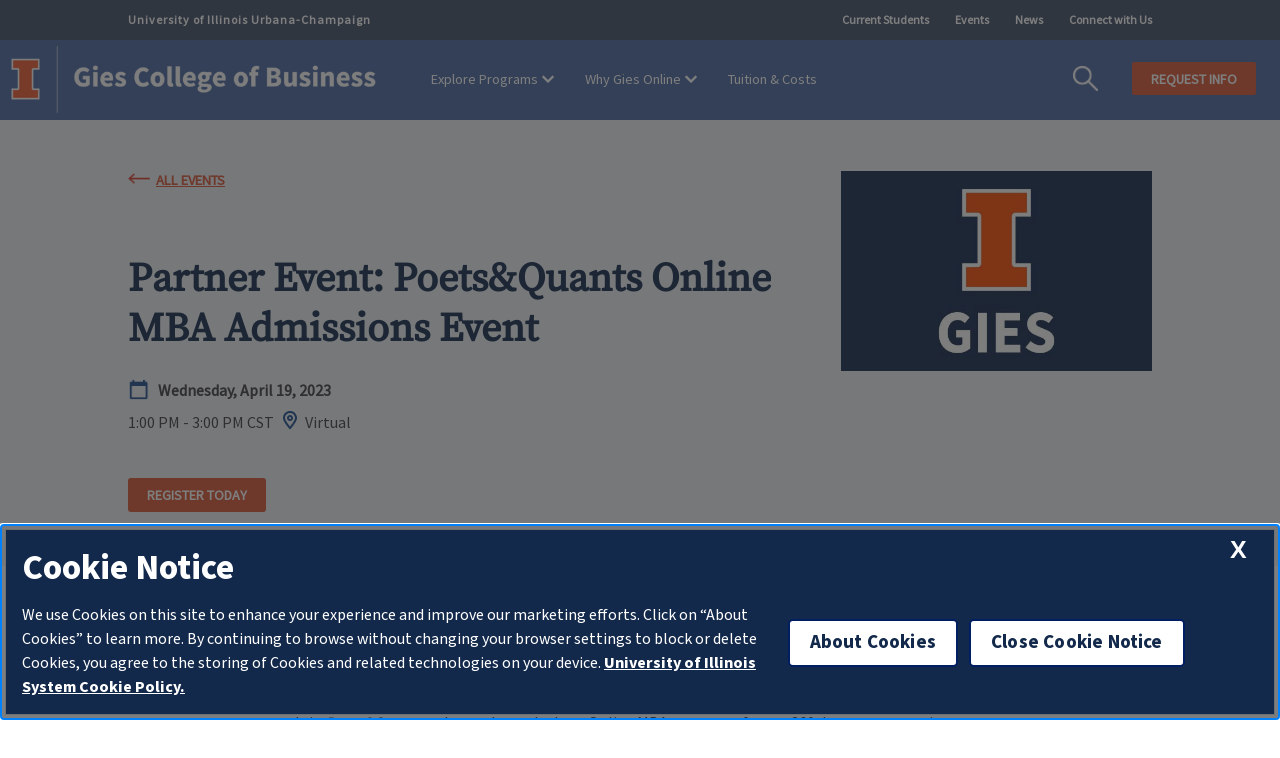

--- FILE ---
content_type: text/html; charset=utf-8
request_url: https://giesonline.illinois.edu/event/2023/04/19/default-calendar/partner-event-poets-quants-online-mba-admissions-event
body_size: 8010
content:
 <!DOCTYPE html> <html lang="en" xmlns="http://www.w3.org/1999/xhtml"> <head> <meta charset="utf-8"> <meta http-equiv="Content-Type" content="text/html; charset=UTF-8"> <!-- meta tags for mobile devices --> <meta property="og:title" content="Partner Event: Poets&amp;Quants Online MBA Admissions Event" /><meta name="viewport" content="width=device-width, initial-scale=1"> <meta name="mobile-web-app-capable" content="yes"> <meta name="apple-mobile-web-app-status-bar-style" content="black"> <meta http-equiv="X-UA-Compatible" content="IE=edge"> <link rel="icon" href="https://cdn.brand.illinois.edu/favicon.ico"> <link rel="dns-prefetch" href="//cdn.toolkit.illinois.edu"> <link rel="dns-prefetch" href="//cdn.disability.illinois.edu"> <link rel="stylesheet" href="//cdn.toolkit.illinois.edu/3/toolkit.css"> <link type="text/css" rel="stylesheet" href="https://cdn.toolkit.illinois.edu/2.16/toolkit.css"> <title>
	Partner Event: Poets&Quants Online MBA Admissions Event
</title> <!-- Google Tag Manager --> <script>
    (function (w, d, s, l, i) {
        w[l] = w[l] || []; w[l].push({
            'gtm.start':
                new Date().getTime(), event: 'gtm.js'
        }); var f = d.getElementsByTagName(s)[0],
            j = d.createElement(s), dl = l != 'dataLayer' ? '&l=' + l : ''; j.async = true; j.src =
                'https://www.googletagmanager.com/gtm.js?id=' + i + dl; f.parentNode.insertBefore(j, f);
    })(window, document, 'script', 'dataLayer', 'GTM-T7RLDZM');</script> <!-- End Google Tag Manager --> <link href="/Theme/css/businessbase.css?id=20260115" rel="stylesheet" type="text/css" /> <link href="/Theme/css/business-onlineprograms.css?id=20260115" rel="stylesheet" type="text/css" /> <script type="module" src="//cdn.toolkit.illinois.edu/3/toolkit.js"></script> <script src="https://cdn.toolkit.illinois.edu/2.16/toolkit.js"></script> <script src="/Theme/js/business-onlineprograms.js?id=20260115" type="text/javascript"></script><script src="https://cdn.disability.illinois.edu/skipto.min.js"></script> <script>var SkipToConfig = { 'settings': { 'skipTo': { colorTheme: 'illinois', displayOption: 'popup' } } };</script><script src="//onetrust.techservices.illinois.edu/scripttemplates/otSDKStub.js" type="text/javascript" charset="UTF-8" data-domain-script="26be7d61-2017-4ea7-8a8b-8f1704889763"></script> <script type="text/javascript">function OptanonWrapper() { }</script><script type="application/ld+json">
    {
    "@context": "https://schema.org",
    "@type": "WebSite",
    "name" : "Gies Online Programs",
    "url" : "https://giesonline.illinois.edu",
    "potentialAction": {
    "@type": "SearchAction",
    "target": "https://giesonline.illinois.edu/search-results/?searchQuery={search_term_string}",
    "query-input": "required name=search_term_string"
    },
    "publisher" : {
    "@type" : "CollegeOrUniversity",
    "@id" : "https://giesonline.illinois.edu/",
    "name" : "Gies Online Programs",
    "image" : "https://cdn.business.illinois.edu/business-images/gies-logo-college.png",
    "email" : "giesonline@illinois.edu",
    "logo": "https://cdn.business.illinois.edu/business-images/gies-logo-college.png",
    "url" : "https://giesonline.illinois.edu",
    "sameAs" : [
    "https://en.wikipedia.org/wiki/Gies_College_of_Business",
    "https://www.facebook.com/Gies-Online-at-Illinois-Gies-Business-100280232257310",
    "https://twitter.com/giesbusiness",
    "https://www.linkedin.com/showcase/gies-online",
    "https://www.youtube.com/c/giesbusiness",
    "https://www.instagram.com/gies_online/"
    ]}
    }
</script>  <style type="text/css" media="all">#form_question_99794fbf-f446-40e9-83d6-c69ef6c191ab, #register_date {
  display: none;
}</style><meta property="og:title" content="Partner Event: Poets&amp;amp;Quants Online MBA Admissions Event" /><meta property="og:type" content="website" /><meta property="og:url" content="https://giesonline.illinois.edu/event/2023/04/19/default-calendar/partner-event-poets-quants-online-mba-admissions-event" /><meta property="og:site_name" content="Gies Online | Gies College of Business" /><meta name="Generator" content="Sitefinity 14.4.8146.0 DX" /><link rel="canonical" href="https://giesonline.illinois.edu/event/2023/04/19/default-calendar/partner-event-poets-quants-online-mba-admissions-event" /></head> <body>  

<!-- Google Tag Manager (noscript) -->
<noscript><iframe src="https://www.googletagmanager.com/ns.html?id=GTM-T7RLDZM"
height="0" width="0" style="display:none;visibility:hidden"></iframe></noscript>
<!-- End Google Tag Manager (noscript) -->


 <header> <nav class="utility-menu" aria-label="Audience Menu"> <div class="left-text"><a href="https://illinois.edu/?utm_source=Gies&utm_medium=web&utm_campaign=Header">University of Illinois Urbana-Champaign</a></div> 

<ul class="menu-column">
                <li class="menu-section"><a href="/utility/current-students" target="_blank">Current Students</a></li>
            <li class="menu-section"><a href="/events" target="_self">Events</a></li>
            <li class="menu-section"><a href="/news" target="_self">News</a></li>
            <li class="menu-section"><a href="/utility/connect-with-us" target="_self">Connect with Us</a></li>

</ul>




 </nav> <div class="menu"> 
<div class="logo">
    <a href="https://www.illinois.edu/" class="desktop-link"><img alt="University of Illinois" src="https://cdn.giesbusiness.illinois.edu/business-images/gies-logo-block-i.png" class="header-block-i desktop-link" /></a>
    <a href="/" class="mobile-link"><img alt="University of Illinois" src="https://cdn.giesbusiness.illinois.edu/business-images/gies-logo-block-i.png" class="header-block-i mobile-link" /></a>
    <a href="/"><img alt="Gies College of Business" src="https://cdn.giesbusiness.illinois.edu/business-images/gies-logo-college-of-business.png" class="header-gies" /></a>
</div>
<nav id="mainnav" class="menu-inner" aria-label="Main Menu">
    <ul class="main-menu">
            <li class="menu-section" data="explore-programs">
                <a href="#" class="menu-top-item" data="explore-programs">Explore Programs</a>
                <div class="section explore-programs" style="display: flex;">
                    <div class="middle"><div class="middle-column-one"><div class="nav-sub-header">Master's Degrees</div><ul><li><a href="/explore-programs/online-mba" data-sf-ec-immutable="">iMBA</a>
 </li><li><a href="/explore-programs/online-masters-in-accounting" data-sf-ec-immutable="">iMSA</a>
 </li><li><a href="/explore-programs/online-masters-in-management" data-sf-ec-immutable="">iMSM</a>
 </li><li><a href="/explore-programs/degree-stacking" data-sf-ec-immutable="">Degree Stacking</a>
 </li></ul><div class="nav-sub-footer"><a href="/explore-programs/explore-online-programs#masters" data-sf-ec-immutable="">All Master's Programs</a></div></div><div class="middle-column-two"><div class="nav-sub-header">Graduate Certificates</div><ul><li><a href="/credential/accounting-data-analytics-graduate-certificate" data-sf-ec-immutable="">Accounting Data Analytics</a>
 </li><li><a href="/credential/cpa-pathways-graduate-certificate" data-sf-ec-immutable="">CPA Pathways</a>
 </li><li><a href="/credential/digital-marketing-graduate-certificate " data-sf-ec-immutable="">Digital Marketing</a>
 </li><li><a href="/credential/strategic-leadership-and-management-graduate-certificate" data-sf-ec-immutable="">Strategic Leadership &amp; Management</a>
 </li></ul><div class="nav-sub-footer"><a href="/explore-programs/graduate-certificates" data-sf-ec-immutable="">All Graduate Certificates</a></div></div><div class="middle-column-three"><div class="nav-sub-header">Courses</div><ul><li><a href="/gies-online-offerings?checkboxes=feature-2&amp;producttype=Course" data-sf-ec-immutable="">Noncredit Courses</a>
 </li><li><a href="/gies-online-offerings?checkboxes=feature-0&amp;producttype=Course" data-sf-ec-immutable="">For-credit Courses</a>
 </li><li><a href="/gies-online-offerings?checkboxes=feature-2&amp;producttype=Certificate%20of%20Specialization[-]MOOC%20Specialization%20Certificate" data-sf-ec-immutable="">Noncredit Specializations</a>
 </li><li><a href="/skills-icademy" data-sf-ec-immutable="">Skills iCademies</a>
 </li></ul><div class="nav-sub-footer"><a href="/gies-online-offerings" data-sf-ec-immutable="">All Courses</a></div></div><div class="middle-column-four"><ul id="ExploreProgramsMenu"><div class="ExploreProgramsMenuImage"><a href="/explore-programs/explore-online-programs"><img src="/images/giesonlinegiescollegeofbusinesslibraries/menu/exploreprograms_studentlaptop.png?sfvrsn=7c39190e_11" title="exploreprograms_studentlaptop" data-displaymode="Original" alt="Woman seated, using laptop to study online" data-sf-ec-immutable="" /></a>
 </div><div class="explore-link-flex"><div class="ExploreProgramsMenuLink"><a href="/explore-programs/explore-online-programs" data-sf-ec-immutable="">Explore All Programs</a>
 </div><div class="ExploreProgramsMenuLinkImage"><a href="/explore-programs/explore-online-programs"><img alt="" src="https://cdn.giesbusiness.illinois.edu/online-icons/arrow-forward.png" data-sf-ec-immutable="" /></a>
 </div></div></ul></div></div>
                </div>
            </li>
            <li class="menu-section" data="why-gies-online">
                <a href="#" class="menu-top-item" data="why-gies-online">Why Gies Online</a>
                <div class="section why-gies-online" style="display: flex;">
                    <div class="middle"><div class="middle-column-one"><ul id="WhyMenu"><div class="WhyMenuImage"><a href="/why-gies-online/why-gies"><img src="/images/giesonlinegiescollegeofbusinesslibraries/menu/onlinewhy_facultyteaching.png?sfvrsn=34c9b095_7" alt="Online instructors teaching a class" data-sf-ec-immutable="" /></a>
 </div><div class="why-link-flex"><div class="WhyMenuLink"><a href="/why-gies-online/why-gies" data-sf-ec-immutable="">Why Gies Online</a>
 </div><div class="WhyMenuLinkImage"><a href="/why-gies-online/why-gies" sfref="[c51fd35a-839a-4e7d-b9f7-4c9dd5332442]C0A68FA2-457A-4F8A-A159-D43475BF340E"><img alt="" src="https://cdn.giesbusiness.illinois.edu/online-icons/arrow-forward.png" data-sf-ec-immutable="" /></a>
 </div></div></ul></div><div class="middle-column-two"><ul id="WhyMenu"><div class="WhyMenuImage"><a href="/why-gies-online/learner-experience"><img title="Student Seated and travelling, studying" src="/images/giesonlinegiescollegeofbusinesslibraries/menu/onlinewhy_studentphoto.png?sfvrsn=3819d681_5" alt="Student Seated and travelling, studying" data-sf-ec-immutable="" /></a>
 </div><div class="why-link-flex"><div class="WhyMenuLink"><a href="/why-gies-online/learner-experience" data-sf-ec-immutable="">Beyond the Classroom</a>
 </div><div class="WhyMenuLinkImage"><a href="/why-gies-online/learner-experience" sfref="[c51fd35a-839a-4e7d-b9f7-4c9dd5332442]E4C9B97C-C389-44FE-8FBA-348A61C0E98A"><img alt="" src="https://cdn.giesbusiness.illinois.edu/online-icons/arrow-forward.png" data-sf-ec-immutable="" /></a>
 </div></div></ul></div><div class="middle-column-three"><div class="why-link-container"><ul><li><a href="/why-gies-online/mission" sfref="[c51fd35a-839a-4e7d-b9f7-4c9dd5332442]FC7A2CED-C0E3-4037-BCE0-4DA51190E634" data-sf-ec-immutable="">Mission &amp; Philosophy</a>
 </li><li><a href="/why-gies-online/instructors" sfref="[c51fd35a-839a-4e7d-b9f7-4c9dd5332442]3EF9EBA0-B8A1-4C59-9F16-EB17B1AB5DA7" data-sf-ec-immutable="">Meet Our Instructors</a>
 </li><li><a href="/why-gies-online/stackability" sfref="[c51fd35a-839a-4e7d-b9f7-4c9dd5332442]63C67E8E-64E9-4644-8EAA-BB746354D680" data-sf-ec-immutable="">Stackability</a>
 </li><li><a href="/why-gies-online/accolades" sfref="[c51fd35a-839a-4e7d-b9f7-4c9dd5332442]7AA1A9FA-0262-43A8-8AE6-2A33C253C5F2" data-sf-ec-immutable="">Recognition &amp; Accolades</a>
 </li><li><a href="/why-gies-online/how-it-works" data-sf-ec-immutable="">The Virtual Classroom</a>
 </li></ul></div></div></div>
                </div>
            </li>
                    <li class="menu-section link" data="tuition---costs">
                <a href="/tuition-costs">Tuition &amp; Costs</a>
            </li>
    </ul>
    <div class="menu-mobile">
        <button aria-pressed="false"><img src="https://cdn.business.illinois.edu/system-images/icon-hamburger.png" alt="Menu Button" /></button>
        <div class="menu-mobile-display">
            <ul class="mobile-main">
                    <li class="mobile-top-nav" data="explore-programs">
                        <a href="/explore-programs" class="title" data="explore-programs">Explore Programs</a><button aria-pressed="false"><img src="https://cdn.business.illinois.edu/system-images/icon-expand.svg" alt="Expand Button" /></button>
                        <ul class="submenu explore-programs">
                                <li class="submenu-item">
                                    <a href="/explore-programs/online-mba">iMBA</a>
                                </li>
                                <li class="submenu-item">
                                    <a href="/explore-programs/online-masters-in-accounting">iMSA</a>
                                </li>
                                <li class="submenu-item">
                                    <a href="/explore-programs/online-masters-in-management">iMSM</a>
                                </li>
                                <li class="submenu-item">
                                    <a href="/explore-programs/graduate-certificates">Graduate Certificates</a>
                                </li>
                                <li class="submenu-item">
                                    <a href="/explore-programs/performance-based-admissions-track">Performance-based Admissions Track&#160;</a>
                                </li>
                                <li class="submenu-item">
                                    <a href="/explore-programs/degree-access-points">Degree Access Points</a>
                                </li>
                                <li class="submenu-item">
                                    <a href="/explore-programs/degree-stacking">Stack Your Degree into the iMBA</a>
                                </li>
                                <li class="submenu-item">
                                    <a href="/explore-programs/explore-online-programs">Explore All Online Programs</a>
                                </li>
                        </ul>
                    </li>
                    <li class="mobile-top-nav" data="why-gies-online">
                        <a href="/why-gies-online" class="title" data="why-gies-online">Why Gies Online</a><button aria-pressed="false"><img src="https://cdn.business.illinois.edu/system-images/icon-expand.svg" alt="Expand Button" /></button>
                        <ul class="submenu why-gies-online">
                                <li class="submenu-item">
                                    <a href="/why-gies-online/why-gies">Why Gies</a>
                                </li>
                                <li class="submenu-item">
                                    <a href="/why-gies-online/mission">Mission &amp; Philosophy</a>
                                </li>
                                <li class="submenu-item">
                                    <a href="/why-gies-online/stackability">Stackability</a>
                                </li>
                                <li class="submenu-item">
                                    <a href="/why-gies-online/instructors">Our Instructors</a>
                                </li>
                                <li class="submenu-item">
                                    <a href="/why-gies-online/accolades">Recognition &amp; Accolades</a>
                                </li>
                                <li class="submenu-item">
                                    <a href="/why-gies-online/beyond-the-classroom">Beyond the classroom</a>
                                </li>
                                <li class="submenu-item">
                                    <a href="/why-gies-online/virtual-classroom">The Virtual Classroom</a>
                                </li>
                        </ul>
                    </li>
                                    <li class="mobile-top-nav link" data="tuition---costs">
                        <a href="/tuition-costs">Tuition &amp; Costs</a>
                    </li>
                <li class="mobile-top-nav link mobile-request-info"><a href="/request-info">Request Information</a></li>
            </ul>
            <ul class="mobile-utility"></ul>
            <div class="mobile-apply"></div>
        </div>
    </div>
    <div class="header-button">
        <a href="/request-info" class="button inline orange">REQUEST INFO</a>
    </div>
    <div class="search-area">
        <div class="search-bar"><label class="hide-FAE" for="search">Search Text</label><input type="text" placeholder="Search" id="search" /></div>
        <label class="hide-FAE" for="main-search-button">Search Button</label><button id="main-search-button"><img class="search-button" src="https://cdn.business.illinois.edu/system-images/icon-search.png" alt="" /></button>
    </div>
    <div class="menu-overflow" style="display: none;height: 80px;position: absolute;width: 100%;left: 0;top: 320px;"></div>
</nav> </div> </header> <main> <section id="body-text"> 
<div id="bodyText_C001_Col00" class="sf_colsIn layout-full-width-light-bg" data-sf-element="Information" data-placeholder-label="Information"><div id="bodyText_C002_Col00" class="sf_colsIn layout-little-padding" data-sf-element="Information" data-placeholder-label="Information">

<div class="events">
    <article>
        <div class="event-item header">
            <div class="header-text">
                <div class="event-link-back"><a href="/events">All Events</a></div>
                <div class="event-item-category">
                </div>
                <div class="event-item-text-area">
                    <h1 class="event-title">Partner Event: Poets&amp;Quants Online MBA Admissions Event</h1>
                    <time class="tBottom" datetime="">
                        <span class="event-item-date">
                            <span class='event-long-date detail-bold'>Wednesday, April 19, 2023</span><span class='slash'> </span><span class='event-long-time detail-bold'>1:00 PM - 3:00 PM</span>
                        </span>
                    </time>
                    <span class="event-timezone"> CST</span>
                    <span class="event-location">Virtual</span>
                        <div class="event-item-registration-button">
                            <a class="button inline orange" href="https://news.poetsandquants.com/onlinembaevent" target="_blank" rel="noreferrer">Register today</a>
                        </div>
                </div>
            </div>
            <div class="event-item-picture">
                <img src="https://cdn.giesbusiness.illinois.edu/website-images/gies_events_placeholder.jpg" />
            </div>
        </div>
    </article>
</div>
</div>
</div><div id="bodyText_C003_Col00" class="sf_colsIn layout-full-width" data-sf-element="Information" data-placeholder-label="Information"><div id="bodyText_C004_Col00" class="sf_colsIn layout-little-padding" data-sf-element="Information" data-placeholder-label="Information">

<div class="events">
    <article>
        <div class="event-item body form">
            <div class="events-flex-group">
                <div class="events-text-group">
                    <p>
                        
                    </p>
                    <p ><div>Wednesday, April 19&nbsp; |&nbsp; 1 pm CT Admissions Panel&nbsp; &nbsp; &nbsp;</div><div><p>Wednesday, April 19&nbsp; |&nbsp; 2 pm CT Current Student Panel&nbsp;</p><p><span style="background-color: rgba(0, 0, 0, 0); color: inherit; font-family: inherit; font-size: inherit; text-align: inherit; text-transform: inherit; white-space: inherit; word-spacing: normal; caret-color: auto">Join </span><em style="background-color: rgba(0, 0, 0, 0); color: inherit; font-family: inherit; font-size: inherit; text-align: inherit; text-transform: inherit; white-space: inherit; word-spacing: normal; caret-color: auto">Poets&amp;Quants</em><span style="background-color: rgba(0, 0, 0, 0); color: inherit; font-family: inherit; font-size: inherit; text-align: inherit; text-transform: inherit; white-space: inherit; word-spacing: normal; caret-color: auto"> to learn about the best Online MBA programs from a 360 degree perspective. No other event offers you direct access to admissions teams, current students, alumni, program directors, and career development teams from the top Online MBA programs in the world, all in one place! Our insightful and candid conversations will give all you need to know to help with the decision-making process. This event takes place April 18-19. Gies staff and current students will be featured in Admissions (1 pm CT) and Current Student (2 pm CT) panels on Wednesday, April 19.&nbsp;</span></p><p><span style="background-color: rgba(0, 0, 0, 0); color: inherit; font-family: inherit; font-size: inherit; text-align: inherit; text-transform: inherit; white-space: inherit; word-spacing: normal; caret-color: auto"></span><span style="background-color: rgba(0, 0, 0, 0); color: inherit; font-family: inherit; font-size: inherit; text-align: inherit; text-transform: inherit; white-space: inherit; word-spacing: normal; caret-color: auto"></span><span style="background-color: rgba(0, 0, 0, 0); color: inherit; font-family: inherit; font-size: inherit; text-align: inherit; text-transform: inherit; white-space: inherit; word-spacing: normal; caret-color: auto"><a href="https://news.poetsandquants.com/onlinembaevent" target="_blank" data-sf-ec-immutable="">Register today</a>!</span></p></div></p>
                    <div>
                        Add to: <a href="/Sitefinity/Public/Services/ICalanderService/file.ics/?id=2622ef92-c0c7-4375-b5ae-c306527685a5&amp;provider=&amp;uiculture=en" target="_blank">Outlook</a>, <a href="/Sitefinity/Public/Services/ICalanderService/file.ics/?id=2622ef92-c0c7-4375-b5ae-c306527685a5&amp;provider=&amp;uiculture=en" target="_blank">ICal</a>, <a href="http://www.google.com/calendar/event?action=TEMPLATE&amp;text=Partner+Event%3a+Poets%26Quants+Online+MBA+Admissions+Event&amp;dates=20230419T180000Z/20230419T200000Z&amp;location=Virtual&amp;sprop=website:https://giesonline.illinois.edu&amp;sprop=name:Partner+Event%3a+Poets%26Quants+Online+MBA+Admissions+Event&amp;details=Wednesday%2c+April+19%c2%a0+%7c%c2%a0+1+pm+CT+Admissions+Panel%c2%a0+%c2%a0+%c2%a0Wednesday%2c+April+19%c2%a0+%7c%c2%a0+2+pm+CT+Current+Student+Panel%c2%a0Join+Poets%26Quants+to+learn+about+the+best+Online+MBA+programs+from+a+360+degree+perspective.+No+other+event+offers+you+direct+access+to+admissions+teams%2c+current+students%2c+alumni%2c+program+directors%2c+and+career+development+teams+from+the+top+Online+MBA+programs+in+the+world%2c+all+in+one+place!+Our+insightful+and+candid+conversations+will+give+all+you+need+to+know+to+help+with+the+decision-making+process.+This+event+takes+place+April+18-19.+Gies+staff+and+current+students+will+be+featured+in+Admissions+(1+pm+CT)+and+Current+Student+(2+pm+CT)+panels+on+Wednesday%2c+April+19.%c2%a0Register+today!&amp;recur=" target="_blank">Google Calendar</a>
                    </div>
                </div>
            </div>
        </div>
    </article>
</div>

</div>
</div> </section> </main> <footer> 



    <div >
        <div ><div class="container-fluid"><div class="social-media" data-role="collapsible"><ul class="nav nav-pills logo"><li><a href="https://www.illinois.edu/"><img alt="University of Illinois" src="https://cdn.giesbusiness.illinois.edu/business-images/gies-logo-block-i-stacked.png" class="header-block-i" data-sf-ec-immutable=""></a></li><li><a href="https://giesbusiness.illinois.edu/home"><img alt="Gies College of Business" src="https://cdn.giesbusiness.illinois.edu/business-images/gies-logo-college-of-business-stacked.png" class="header-gies" data-sf-ec-immutable=""></a></li></ul><ul class="nav nav-pills sideways"><li><a href="https://www.instagram.com/gies_online/"><img src="https://cdn.giesbusiness.illinois.edu/website-images/social-footer-instagram.png" class="social-icon" alt="Instagram" data-sf-ec-immutable=""></a>
 </li><li><a href="https://www.facebook.com/Gies-Online-at-Illinois-Gies-Business-100280232257310"><img src="https://cdn.giesbusiness.illinois.edu/website-images/social-footer-facebook.png" class="social-icon" alt="facebook" data-sf-ec-immutable=""></a>
 </li><li><a href="https://www.linkedin.com/showcase/gies-online"><img src="https://cdn.giesbusiness.illinois.edu/website-images/social-footer-linkedin.png" class="social-icon" alt="LinkedIn" data-sf-ec-immutable=""></a>
 </li><li><a href="https://www.youtube.com/c/giesbusiness"><img src="https://cdn.giesbusiness.illinois.edu/website-images/social-footer-youtube.png" class="social-icon" alt="YouTube" data-sf-ec-immutable=""></a>
 </li></ul><div class="footer-address"><p style="margin-bottom: 0.8em">Gies Online Programs<br>515 East Gregory Drive<br>Champaign, IL 61820</p><p>Email: <a href="mailto:giesonline@illinois.edu">giesonline@illinois.edu</a><br>Phone: 217-300-2481</p><p><a target="_blank" href="https://giesbusiness.illinois.edu/home"><strong>Gies College of Business</strong></a></p></div></div><div class="nav-column-accordion"><div class="nav-col-1">&nbsp;</div><div class="nav-col-2"><p><span class="footer-heading">EXPLORE GIES ONLINE</span></p><ul class="nav nav-pills"><li><a href="/explore-programs/explore-online-programs#masters">Master’s Degrees</a></li><li><a href="/explore-programs/explore-online-programs#graduate">Graduate Certificates</a></li><li><a href="/explore-programs/explore-online-programs#courses">Courses</a></li><li><a href="/explore-programs/explore-online-programs">All Online Offerings</a></li><li><a href="/professional-credentials/">Professional Credentials</a></li></ul></div><div class="nav-col-3"><p><span class="footer-heading">QUICK LINKS</span></p><ul class="nav nav-pills"><li><a href="/request-info">Request Info</a>
 </li><li><a href="/tuition-costs">Costs &amp; Tuition</a></li><li><a href="/application-overview/">Application Overview</a></li><li><a href="/explore-programs/online-masters-in-accounting/earn-cpe-credits">CPE Credits</a>
 </li><li><a href="/utility/connect-with-us">Connect with Us</a>
 </li><li><a href="/utility/current-students">Current Students</a>
 </li></ul></div></div></div><div class="container-across"><div class="subfooter-left"><span class="footer-legalese"><a href="https://illinois.edu/resources/website/copyright.html" data-sf-ec-immutable="">© University of Illinois, Gies College of Business</a></span>
 </div><div class="subfooter-right"><span class="footer-legalese"><button class="optanon-show-settings">Cookie Settings</button></span>
 <span class="footer-legalese"><a href="https://illinois.edu/resources/website/copyright.html" data-sf-ec-immutable="">Copyright</a></span>
 <span class="footer-legalese"><a href="https://illinois.edu/resources/website/accessibility.html" target="_blank" data-sf-ec-immutable="">Accessibility</a></span>
 <span class="footer-legalese"><a href="https://www.vpaa.uillinois.edu/resources/web_privacy" target="_blank" data-sf-ec-immutable="">Privacy Policy</a></span>
 </div></div></div>
    </div>
 </footer> 
 <script async="async" src="//enroll.illinois.edu/ping">/**/</script> <script async="async" src="//choose.illinois.edu/ping">/**/</script>  </body> </html>

--- FILE ---
content_type: image/svg+xml
request_url: https://cdn.business.illinois.edu/system-images/icon-expand.svg
body_size: 358
content:
<?xml version="1.0" encoding="utf-8"?>
<!-- Generator: Adobe Illustrator 18.1.1, SVG Export Plug-In . SVG Version: 6.00 Build 0)  -->
<svg version="1.1" id="expand-collapse" xmlns="http://www.w3.org/2000/svg" xmlns:xlink="http://www.w3.org/1999/xlink" x="0px"
	 y="0px" viewBox="0 0 28 28" enable-background="new 0 0 28 28" xml:space="preserve" preserveAspectRatio="xMinYMin meet">
<polygon id="expand" fill="#FFFFFF" points="28,12 16,12 16,0 12,0 12,12 0,12 0,16 12,16 12,28 16,28 16,16 28,16 "/>
</svg>
